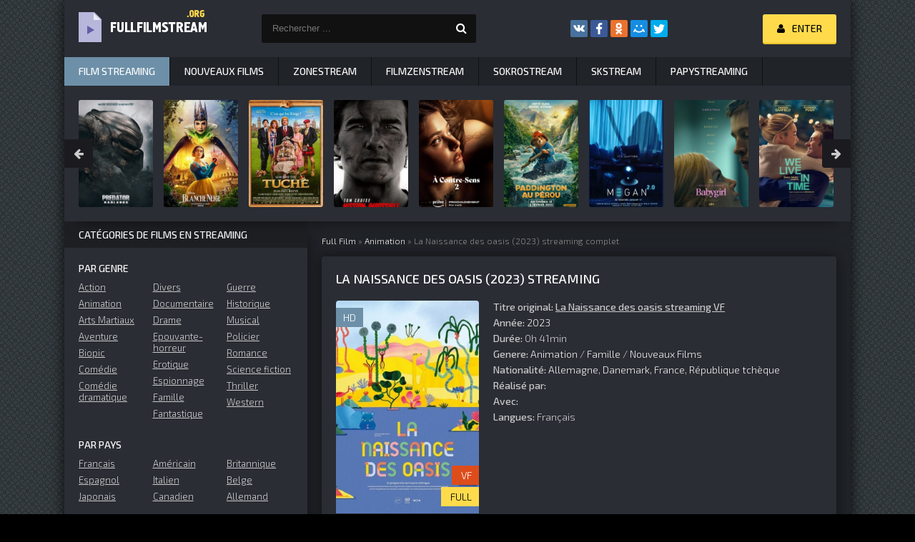

--- FILE ---
content_type: text/html; charset=utf-8
request_url: https://fullfilmstream.me/4796-la-naissance-des-oasis-2023.html
body_size: 9610
content:
<!DOCTYPE html>
<html lang="FR">
<head>
	<meta charset="utf-8">
<title>La Naissance des oasis Streaming VF 2023 FULL Film en HD</title>
<meta name="description" content="Voir film complet La Naissance des oasis 2023 en streaming VF. La Naissance des oasis Streaming  version française sans illimité  en qualité HD 720p, Full HD 1080p, 4K">
<meta name="keywords" content="La Naissance des oasis streaming, La Naissance des oasis streaming VF, La Naissance des oasis 2023 streaming, La Naissance des oasis  en streaming">
<meta name="generator" content="DataLife Engine (http://dle-news.ru)">
<meta property="og:site_name" content="Full Film Streaming VF Gratuit en HD, Voir Films Complet 2025">
<meta property="og:type" content="article">
<meta property="og:title" content="La Naissance des oasis (2023)">
<meta property="og:url" content="https://fullfilmstream.me/4796-la-naissance-des-oasis-2023.html">
<meta property="og:image" content="https://fullfilmstream.me/uploads/posts/2023-03/1679901446_0732473.jpg">
<meta property="og:description" content="Un jardin plein de mystères, des gouttes de pluie qui s’unissent en communauté éphémère, une oasis drôle et colorée ou encore des bergères qui dansent avec les nuages… Le cinéma est parfois là pour nous rappeler qu’il y a tout autour de nous de multiples raisons de s’émerveiller et de rêver. Enfin,">
<link rel="search" type="application/opensearchdescription+xml" href="https://fullfilmstream.me/index.php?do=opensearch" title="Full Film Streaming VF Gratuit en HD, Voir Films Complet 2025">
<link rel="canonical" href="https://fullfilmstream.me/4796-la-naissance-des-oasis-2023.html">
<link rel="alternate" type="application/rss+xml" title="Full Film Streaming VF Gratuit en HD, Voir Films Complet 2025" href="https://fullfilmstream.me/rss.xml">
	 <meta name="viewport" content="width=device-width, initial-scale=1.0" />
	  <link rel="shortcut icon" href="/templates/fullfilmstream/images/favicon.png" />
	  <link href="/templates/fullfilmstream/style/styles.css" type="text/css" rel="stylesheet" />
	  <link href="/templates/fullfilmstream/style/engine.css" type="text/css" rel="stylesheet" />
	  <link href="https://fonts.googleapis.com/css?family=Exo+2:300,300i,500,500i&amp;subset=cyrillic" rel="stylesheet"> 
    
    <meta name="google-site-verification" content="z6iy1uv82p0dAGmKXfTeLCI-prvAuJ7le4-lUydYnk8" />
    <meta name="google-site-verification" content="BwSDt90Wot5WfEYACEcG-Qm-P2ngDSbMBQcRfgOrdpg" />
    
    <meta name="msvalidate.01" content="0E3EE94C90450459E307B1C3DB4F6349" />
    
    <meta name="p:domain_verify" content="d64efe4974843408a4f499d6c1f96d7c"/>
    <meta name="google-site-verification" content="RqO0Yx1ruYzAIjOn8e9vSppBevGgTloRvmFgonY8r94" />
    <meta name="google-site-verification" content="ChRhadqhzx7FWQcYQqiLs0F0Z0AgyZvfZ7eNJvXfARE" />
    
            <script src="//coflix.onl/playerjs.js" type="text/javascript"></script>

</head>

<body>

<div class="wrap">

	<div class="block center fx-col">
	
		<div class="cols clearfix" id="cols">
		
			<main class="main clearfix fx-col grid-list" >
				
				

 
				<div class="speedbar nowrap">	<span id="dle-speedbar"><span itemscope itemtype="http://data-vocabulary.org/Breadcrumb"><a href="https://fullfilmstream.me/" itemprop="url"><span itemprop="title">Full Film</span></a></span> &raquo; <span itemscope itemtype="http://data-vocabulary.org/Breadcrumb"><a href="https://fullfilmstream.me/animation-hd-vf-1/" itemprop="url"><span itemprop="title">Animation</span></a></span> &raquo; La Naissance des oasis (2023)</span> streaming complet
</div>
				
				<div class="items clearfix"><div id='dle-content'><article class="full ignore-select">

	<div class="fpage">
	
		<div class="ftitle">
			<h1>La Naissance des oasis (2023) streaming</h1>
		
		</div>
		
		<!-- END FTITLE -->
		
		<div class="fcols clearfix">
		
			<div class="fposter">
				<img src="/uploads/posts/2023-03/medium/1679901446_0732473.jpg" alt="La Naissance des oasis (2023)" />
				<div class="m-meta m-qual">HD</div>
				<div class="m-meta m-kp" data-label="">VF</div>
				<div class="m-meta m-imdb" data-label="">FULL</div>
               
			</div>
          
			
			<div class="finfo">
                <div class="sd-line"><span>Titre original:</span> <u><strong>La Naissance des oasis streaming VF</strong></u> </div>
                	<div class="sd-line"><span>Année:</span> <a href="https://fullfilmstream.me/xfsearch/year/2023/">2023</a></div>
                      <div class="sd-line"><span>Durée:</span> 0h 41min</div>
				<div class="sd-line"><span>Genere:</span> <a href="https://fullfilmstream.me/animation-hd-vf-1/">Animation</a> / <a href="https://fullfilmstream.me/famille-hd-vf-1/">Famille</a> / <a href="https://fullfilmstream.me/nouveaux-films/">Nouveaux Films</a></div>
				<div class="sd-line"><span>Nationalité:</span> <a href="https://fullfilmstream.me/xfsearch/country/Allemagne/">Allemagne</a>, <a href="https://fullfilmstream.me/xfsearch/country/Danemark/">Danemark</a>, <a href="https://fullfilmstream.me/xfsearch/country/France/">France</a>, <a href="https://fullfilmstream.me/xfsearch/country/R%C3%A9publique%20tch%C3%A8que/">République tchèque</a></div>
				
				<div class="sd-line"><span>Réalisé par:</span> </div>
				<div class="sd-line"><span>Avec: </span> </div>
                <div class="sd-line"><span>Langues:  </span>  Français</div>
          
			</div>
			
		</div>
		
		<!-- END FCOLS -->

        
     
                    <noindex>
     <center><div class="m-qual1"> <h5><a href="/streaming-gratuit.php" target="_blank"  rel="nofollow"    >	► Regarder La Naissance des oasis (2023) en streaming Gratuit </a></h5> </div></center>
      </noindex> 
        	
        <br>
		<div class="fdesc full-text clearfix">
		<div class="fdesc-title">Film La Naissance des oasis (2023) </div>
			Un jardin plein de mystères, des gouttes de pluie qui s’unissent en communauté éphémère, une oasis drôle et colorée ou encore des bergères qui dansent avec les nuages… Le cinéma est parfois là pour nous rappeler qu’il y a tout autour de nous de multiples raisons de s’émerveiller et de rêver. Enfin, n’oublions pas qu’il existe dans la nature, un petit quelque chose qui vaut plus que l’or, le pétrole et les diamants: le germe de la vie.<br><br>
		</div>
    </div>
		
	<!-- END FPAGE -->
	
        <div class="fplayer-title"><h2> La Naissance des oasis (2023) streaming VF</h2></div>
			
		<div class="fplayer tabs-box">
		
			<div class="tabs-sel">
				<span>Voir en streaming</span> 
				<span>Bandes-annonces</span>
			</div>
			
			<div class="tabs-b video-box">
				       
                 <div id="full"></div>

<script>
    var player = new Playerjs({id:"full",  poster:"https://fullfilmstream.me/uploads/posts/2023-03/medium/1679901446_0732473.jpg", file:"https://fullfilmstream.me/Paramount.mp4", title:"La Naissance des oasis (2023) FULL"});
</script>
	
			</div>
			<div class="tabs-b video-box">
				<iframe width="1280" height="720" src="https://www.youtube.com/embed/oTcoCghZySk" title="La Naissance des oasis | Bande-annonce officielle HD - Cinéma Public Films" frameborder="0" allowfullscreen></iframe>
			</div>
			
		</div>
		
		<!-- END FPLAYER -->
   
        <noindex>
     <center><div class="m-qual1">  <h5><a href="/fullstream-t.php" target="_blank"  rel="nofollow"    >▼ Télécharger La Naissance des oasis (2023) en HD ▼ </a></h5></div></center>
           
      </noindex> 
    <br>
	<br>
		<div class="rels">
			<div class="rels-t">Nous recommandons de voir film:</div>
			<div class="rels-c owl-carousel" id="owl-rels">
				<a class="side-item1" href="https://fullfilmstream.me/4818-le-petit-herisson-dans-la-brume-et-autres-merveilles-2023.html">
	<div class="si1-img img-box">
		<img src="/uploads/posts/2023-03/medium/1679904176_1880060.jpg" alt="Le Petit hérisson dans la brume et autres merveilles (2023)" />
	</div>
	<div class="si1-title">Le Petit hérisson dans la brume et autres merveilles (2023)</div>
</a><a class="side-item1" href="https://fullfilmstream.me/4717-panorama-histoires-du-vin-naturel-2023.html">
	<div class="si1-img img-box">
		<img src="/uploads/posts/2023-03/medium/1679555680_0633104.jpg" alt="Panorama : Histoires du vin naturel (2023)" />
	</div>
	<div class="si1-title">Panorama : Histoires du vin naturel (2023)</div>
</a><a class="side-item1" href="https://fullfilmstream.me/4425-le-temps-des-ovnis-2022.html">
	<div class="si1-img img-box">
		<img src="/uploads/posts/2022-10/medium/1665726672_0547055.jpg" alt="Le Temps des OVNIS (2022)" />
	</div>
	<div class="si1-title">Le Temps des OVNIS (2022)</div>
</a><a class="side-item1" href="https://fullfilmstream.me/3358-elles-dansent-2021.html">
	<div class="si1-img img-box">
		<img src="/uploads/posts/2021-12/medium/1638519120_4380080.jpg" alt="Elles dansent (2021)" />
	</div>
	<div class="si1-title">Elles dansent (2021)</div>
</a><a class="side-item1" href="https://fullfilmstream.me/3199-oasis-knebworth-1996-2021.html">
	<div class="si1-img img-box">
		<img src="/uploads/posts/2021-08/medium/1628512991_2158388.jpg" alt="Oasis Knebworth 1996 (2021)" />
	</div>
	<div class="si1-title">Oasis Knebworth 1996 (2021)</div>
</a><a class="side-item1" href="https://fullfilmstream.me/3198-la-ou-le-temps-sest-arrete-2021.html">
	<div class="si1-img img-box">
		<img src="/uploads/posts/2021-08/medium/1628512823_1201824.jpg" alt="Là, où le temps s’est arrêté (2021)" />
	</div>
	<div class="si1-title">Là, où le temps s’est arrêté (2021)</div>
</a><a class="side-item1" href="https://fullfilmstream.me/3109-les-barbapapa-se-mettent-au-vert-2021.html">
	<div class="si1-img img-box">
		<img src="/uploads/posts/2021-08/medium/1628165487_5229007.png" alt="Les Barbapapa se mettent au vert (2021)" />
	</div>
	<div class="si1-title">Les Barbapapa se mettent au vert (2021)</div>
</a><a class="side-item1" href="https://fullfilmstream.me/2153-la-ou-le-temps-sest-arrete-2020.html">
	<div class="si1-img img-box">
		<img src="/uploads/posts/2020-12/medium/1609080743_1201824.jpg" alt="Là, où le temps s’est arrêté (2020)" />
	</div>
	<div class="si1-title">Là, où le temps s’est arrêté (2020)</div>
</a><a class="side-item1" href="https://fullfilmstream.me/1563-pour-leternite-2021.html">
	<div class="si1-img img-box">
		<img src="/uploads/posts/2020-06/medium/1593550020_3077626.jpg" alt="Pour l&#039;éternité (2021)" />
	</div>
	<div class="si1-title">Pour l&#039;éternité (2021)</div>
</a><a class="side-item1" href="https://fullfilmstream.me/828-ceux-qui-nous-restent-2017.html">
	<div class="si1-img img-box">
		<img src="/uploads/posts/2019-11/medium/1573636895_0932364.jpg" alt="Ceux qui nous restent (2017)" />
	</div>
	<div class="si1-title">Ceux qui nous restent (2017)</div>
</a><a class="side-item1" href="https://fullfilmstream.me/620-je-ne-sais-pas-si-cest-tout-le-monde-2019.html">
	<div class="si1-img img-box">
		<img src="/uploads/posts/2019-08/medium/1566072388_0946087.jpg" alt="Je ne sais pas si c&#039;est tout le monde (2019)" />
	</div>
	<div class="si1-title">Je ne sais pas si c&#039;est tout le monde (2019)</div>
</a><a class="side-item1" href="https://fullfilmstream.me/420-des-ados-pas-comme-il-faut-2019.html">
	<div class="si1-img img-box">
		<img src="/uploads/posts/2019-06/medium/1560794930_4434830.jpg" alt="Des ados pas comme il faut (2019)" />
	</div>
	<div class="si1-title">Des ados pas comme il faut (2019)</div>
</a>
			</div>
		</div>
	
</article>


<div id="dle-ajax-comments"></div>
<form  method="post" name="dle-comments-form" id="dle-comments-form" >
		<input type="hidden" name="subaction" value="addcomment">
		<input type="hidden" name="post_id" id="post_id" value="4796"><input type="hidden" name="user_hash" value="0467ca11d4f7fc76856d8bcfec1ae3e001b8fc80"></form></div></div>
                
                         <noindex><center>
        
            <a href="/cs.php"     target="_blank"  rel="nofollow" ><img src="/machance_728x90_v1_fr.gif"></a> 
      </center> </noindex> 
			
			</main>
            
          
			<!-- END MAIN -->
			
			<aside class="side">
			
			
			
				<div class="side-box">
					<div class="side-bt">Catégories de films en streaming</div>
					<div class="side-bc" id="side-nav">
						<div class="nav-title">Par genre</div>
						<ul class="nav-menu flex-row">
							<li>
								<a href="/action/">Action</a>
								<a href="/animation/">Animation</a>
								<a href="/arts-martiaux/">Arts Martiaux</a>
                                <a href="/aventure/">Aventure</a>
								<a href="/biopic/"> Biopic</a>
                                <a href="/comedie/">Comédie</a>
								<a href="/comedie-dramatique/"> Comédie dramatique</a>
                               
							</li>
							<li>
								
								<a href="/divers/"> Divers</a>
								<a href="/documentaire/"> Documentaire</a>
                                	<a href="/drame/"> Drame</a>
								<a href="/epouvante-horreur/">Epouvante-horreur</a>
                                	<a href="/erotique/"> Erotique</a>
								<a href="/espionnage/">  Espionnage</a>
                                	<a href="/famille/">  Famille</a>
                                <a href="/fantastique/">  Fantastique</a>
							</li>
							<li>
								<a href="/guerre/">Guerre</a>
								<a href="/historique/">Historique</a>
								<a href="/musical/">Musical</a>
                                	<a href="/policier/">Policier</a>
								<a href="/romance/">Romance</a>
								<a href="/science-fiction/">Science fiction</a>
                                <a href="/thriller/"> Thriller</a>
								<a href="/western/">Western</a>
							
							</li>
						</ul>
						<div class="nav-title">Par pays</div>
						<ul class="nav-menu flex-row">
						  	<li>
								<a href="/xfsearch/country/Français/">Français</a>
								<a href="/xfsearch/country/Espagnol/">Espagnol</a>
                                <a href="/xfsearch/country/Japonais/">Japonais</a>
							</li>
							<li>
								<a href="/xfsearch/country/Américain/">Américain</a>
								<a href="/xfsearch/country/Italien/">Italien</a>
                                <a href="/xfsearch/country/Canadien/">Canadien</a>
							</li>
							<li>
								<a href="/xfsearch/country/Britannique/">Britannique</a>
								<a href="/xfsearch/country/Belge/">Belge</a>
                                <a href="/xfsearch/country/Allemand/">Allemand</a>
							</li>
						</ul>
                        <div class="nav-title">Par année</div>
						<ul class="nav-menu flex-row">
                             <li>
								<a href="/xfsearch/year/2021/">2021</a>
							</li>
                            <li>
								<a href="/xfsearch/year/2020/">2020</a>
							</li>
                            <li>
								<a href="/xfsearch/year/2019/">2019</a>
							</li>
							
							
						</ul>
                          <div class="nav-title">Film gratuit</div>
						<ul class="nav-menu flex-row">
                            <li>
								<a href="/dpstream.html">	DpStream</a>
							</li>
                            <li>
								<a href="/french-stream-hd-vf.html">	French Stream</a>
							</li>
							<li>
								<a href="/streamay.html">	Streamay</a>
							</li>
                            <li>
								<a href="/libertyland.html">	LibertyLand</a>
							</li>
                             <li>
								<a href="/papystreaming.html">	PapyStreaming</a>
							</li>
                             <li>
								<a href="/zone-telechargement-4k-fr-3.html">	Zone Telechargement  </a>
							</li>
							 <li>
								<a href="/filmstreaming1.html">Filmstreaming1 </a>
							</li>
							
                             <li>
								<a href="/streaming-complet.html">	Stream Complet </a>
							</li>
                            
                                  <li>
								<a href="/evdod.html">	EVDOD </a>
							</li>
                            
                                  <li>
								<a href="/blablastream.html">	BLABLASTREAM </a>
							</li>
                                  <li>
								<a href="/novaflix.html">	NOVAFLIX </a>
							</li>
                                  <li>
								<a href="/cpasmieux.html">	CPASMIEUX </a>
							</li>
                                  <li>
								<a href="/wiflix.html">	WIFLIX </a>
							</li>
                                  <li>
								<a href="/coflix.html">	COFLIX </a>
							</li>
                                  <li>
								<a href="/sadisflix.html">	SADISFLIX </a>
							</li>
                                  <li>
								<a href="/wishflix.html">	WISHFLIX </a>
							</li>
                             
						</ul>
					</div>
				</div>
                
                  <noindex><center>
        
            <a href="/cs.php"     target="_blank"  rel="nofollow" ><img src="/machance_300x250_v2_fr.gif"></a> 
      </center> </noindex> 
				
				<div class="side-box tabs-box">
					<div class="side-bt">TOP Films PAR MOIS</div>
					<div class="tabs-sel"><span class="current"> horreur</span><span> Drame</span><span>Animation</span></div>
					<div class="side-bc tabs-b visible">
						
					</div>
					<div class="side-bc tabs-b">
						
					</div>
					<div class="side-bc tabs-b">
						
					</div>
				</div>
				
               
				
				
				<div class="side-box">
					<div class="side-bt">Top nouveaux films</div>
					<div class="side-bc flex-row">
						<a class="side-item1" href="https://fullfilmstream.me/5799-mon-gateau-prefere-2025.html">
	<div class="si1-img img-box">
		<img src="/uploads/posts/2024-11/medium/1731002220_99b6c528b0fe49a0f62d3852cc0f1006.jpg" alt="Mon gâteau préféré (2025)" />
		<div class="si1-ser">HD</div>
	</div>
	<div class="si1-title">Mon gâteau préféré (2025)</div>
</a><a class="side-item1" href="https://fullfilmstream.me/5776-a-minecraft-movie-2025.html">
	<div class="si1-img img-box">
		<img src="/uploads/posts/2025-01/medium/1737521639_f42460263af69c48ace84e186660d29b.jpg" alt="Minecraft, le film (2025)" />
		<div class="si1-ser">HD</div>
	</div>
	<div class="si1-title">Minecraft, le film (2025)</div>
</a><a class="side-item1" href="https://fullfilmstream.me/5785-wolf-man-2025.html">
	<div class="si1-img img-box">
		<img src="/uploads/posts/2025-01/medium/1736791260_dcf9ee537fa030a222e231363c339f6f.jpg" alt="Wolf Man (2025)" />
		<div class="si1-ser">HD</div>
	</div>
	<div class="si1-title">Wolf Man (2025)</div>
</a><a class="side-item1" href="https://fullfilmstream.me/5791-better-man-2025.html">
	<div class="si1-img img-box">
		<img src="/uploads/posts/2024-11/medium/1730955714_9f383f5835fc383a216d0140396a2fa2.jpg" alt="Better Man (2025)" />
		<div class="si1-ser">HD</div>
	</div>
	<div class="si1-title">Better Man (2025)</div>
</a><a class="side-item1" href="https://fullfilmstream.me/5846-renard-et-lapine-sauvent-la-foret-2025.html">
	<div class="si1-img img-box">
		<img src="/uploads/posts/2024-11/medium/1731954134_2293294.jpg" alt="Renard et Lapine sauvent la forêt (2025)" />
		<div class="si1-ser">HD</div>
	</div>
	<div class="si1-title">Renard et Lapine sauvent la forêt (2025)</div>
</a><a class="side-item1" href="https://fullfilmstream.me/5841-back-to-business-2025.html">
	<div class="si1-img img-box">
		<img src="/uploads/posts/2024-11/medium/1731953009_b78f789334d25103ea7646b5d03670bf.jpg" alt="Back to Business (2025)" />
		<div class="si1-ser">HD</div>
	</div>
	<div class="si1-title">Back to Business (2025)</div>
</a><a class="side-item1" href="https://fullfilmstream.me/5792-gtmax-2024.html">
	<div class="si1-img img-box">
		<img src="/uploads/posts/2024-11/medium/1730955719_8ff8ba9c4421982444306652e72f2984.jpg" alt="GTMAX (2024)" />
		<div class="si1-ser">HD</div>
	</div>
	<div class="si1-title">GTMAX (2024)</div>
</a><a class="side-item1" href="https://fullfilmstream.me/5768-jurassic-world-rebirth-2025.html">
	<div class="si1-img img-box">
		<img src="/uploads/posts/2024-10/medium/1730350386_475531810cc6f30ca5d3816852e936b6.jpg" alt="Jurassic World Rebirth (2025)" />
		<div class="si1-ser">HD</div>
	</div>
	<div class="si1-title">Jurassic World Rebirth (2025)</div>
</a><a class="side-item1" href="https://fullfilmstream.me/4371-thunderbolts-2024.html">
	<div class="si1-img img-box">
		<img src="/uploads/posts/2024-10/medium/1730314411_1c75d578ddff00669a77b7773407a86e.jpg" alt="Thunderbolts (2024)" />
		<div class="si1-ser">HD</div>
	</div>
	<div class="si1-title">Thunderbolts (2024)</div>
</a>
					</div>
				</div>
				
				<div class="side-box">
					<div class="side-bt">nous recommandons de regarder</div>
					<div class="side-bc owl-carousel" id="owl-side">
						<a class="side-carou img-box" href="https://fullfilmstream.me/5669-zootopie-2-2025.html">
	<img src="/uploads/posts/2024-07/medium/1719940747_zootopia-2-temp-poster.jpg" alt="Zootopie 2  (2025)" />
	<div class="sc-title"><noindex>Zootopie 2  (2025)</noindex></div>
</a><a class="side-carou img-box" href="https://fullfilmstream.me/5642-michael-2025.html">
	<img src="/uploads/posts/2024-07/medium/1719858234_dgvxkvh-6d29d1af-e90d-4170-be3b-45f68df5a4da.jpg" alt="Michael  (2025)" />
	<div class="sc-title"><noindex>Michael  (2025)</noindex></div>
</a><a class="side-carou img-box" href="https://fullfilmstream.me/2832-blanche-neige-2024.html">
	<img src="/uploads/posts/2025-01/medium/1736793699_cb194b3d11e269bb1e81e80e89af765d.jpg" alt="Blanche-Neige (2024)" />
	<div class="sc-title"><noindex>Blanche-Neige (2024)</noindex></div>
</a><a class="side-carou img-box" href="https://fullfilmstream.me/5292-mickey-17-2025.html">
	<img src="/uploads/posts/2024-11/medium/1730954078_f2d1e49c0fcf94684cfb1a7d17e9cb8b.jpg" alt="Mickey 17 (2025)" />
	<div class="sc-title"><noindex>Mickey 17 (2025)</noindex></div>
</a><a class="side-carou img-box" href="https://fullfilmstream.me/5703-tron-ares-2025.html">
	<img src="/uploads/posts/2024-07/medium/1719943081_mv5bmtk4ntk4mtk1of5bml5banbnxkftztcwnte2mdiwna__v1_.jpg" alt="Tron: Ares  (2025)" />
	<div class="sc-title"><noindex>Tron: Ares  (2025)</noindex></div>
</a><a class="side-carou img-box" href="https://fullfilmstream.me/5697-nobody-2-2025.html">
	<img src="/uploads/posts/2024-07/1719942589_images-3.jpeg" alt="Nobody 2  (2025)" />
	<div class="sc-title"><noindex>Nobody 2  (2025)</noindex></div>
</a>
					</div>
				</div>
				
				<div class="side-box">
					<div class="side-bt">meilleurs films</div>
					<div class="side-bc">
						
					</div>
				</div>
				
				
				
			</aside>
			
			<!-- END SIDE -->
		
		</div>
		
		<!-- END COLS -->
		
		<div class="header flex-row">
			<a href="/" class="logotype" title="Film Stream"><img src="/templates/fullfilmstream/images/logo.png" alt="Film stream" /></a>
			<div class="search-wrap">
				<form id="quicksearch" method="post">
					<input type="hidden" name="do" value="search" />
					<input type="hidden" name="subaction" value="search" />
					<div class="search-box">
						<input id="story" name="story" placeholder="Rechercher ..." type="text" />
						<button type="submit" title="Rechercher"><span class="fa fa-search"></span></button>
					</div>
				</form>
			</div>
			<div class="share-box">
				<div class="ya-share2" data-services="vkontakte,facebook,odnoklassniki,moimir,twitter" data-counter=""></div>
			</div>
			<div class="login-btns icon-l">
				
					
					<div class="button show-login"><span class="fa fa-user"></span><span>Enter</span></div>
				
				
			</div>
		</div>
		
		<!-- END HEADER -->
		
		<ul class="f-menu clearfix">
			<li><a href="/" class="active">Film streaming</a></li>
			<li><a href="/nouveaux-films/">Nouveaux Films</a></li>
			<li><a href="/zonestream-vf-hd-4k-1.html">	Zonestream</a></li>
			<li><a href="/filmzenstream-hd-vf.html">	Filmzenstream</a></li>
			<li><a href="/sokrostream.html">	Sokrostream</a></li>
			<li><a href="/skstream-hd.html">SkStream</a></li>
            <li><a href="/papystreaming-hd.html">Papystreaming</a></li>
		</ul>
		
		<div class="karusel">
			<div class="owl-carousel" id="owl-top">
			<a class="top-carou img-box" href="https://fullfilmstream.me/5745-predator-badlands-2025.html">
	<img src="/uploads/posts/2024-10/medium/1730313459_gahkxb2wmam1yzk.jpg" alt="Predator: Badlands (2025)" />
	<div class="tc-title">Predator: Badlands (2025)</div>
</a><a class="top-carou img-box" href="https://fullfilmstream.me/2832-blanche-neige-2024.html">
	<img src="/uploads/posts/2025-01/medium/1736793699_cb194b3d11e269bb1e81e80e89af765d.jpg" alt="Blanche-Neige (2024)" />
	<div class="tc-title">Blanche-Neige (2024)</div>
</a><a class="top-carou img-box" href="https://fullfilmstream.me/5749-god-save-the-tuche-2025.html">
	<img src="/uploads/posts/2025-01/medium/1736791972_e12277d75be8466492265681d0327c11.jpg" alt="God Save the Tuche (2025)" />
	<div class="tc-title">God Save the Tuche (2025)</div>
</a><a class="top-carou img-box" href="https://fullfilmstream.me/5628-mission-impossible-dead-reckoning-partie-2-2025.html">
	<img src="/uploads/posts/2025-01/medium/1736791575_e1a18fbc01bffba459850fdca101d231.jpg" alt="Mission Impossible : Dead Reckoning, partie 2  (2025)" />
	<div class="tc-title">Mission Impossible : Dead Reckoning, partie 2  (2025)</div>
</a><a class="top-carou img-box" href="https://fullfilmstream.me/5596-a-contre-sens-2-2024.html">
	<img src="/uploads/posts/2024-06/medium/1718862035_4121454.jpg" alt="À Contre-Sens 2  (2024)" />
	<div class="tc-title">À Contre-Sens 2  (2024)</div>
</a><a class="top-carou img-box" href="https://fullfilmstream.me/5606-paddington-au-perou-2025.html">
	<img src="/uploads/posts/2024-06/medium/1718863043_3d888f3f864049f77bc99b83f246312d.jpg" alt="Paddington au Pérou  (2025)" />
	<div class="tc-title">Paddington au Pérou  (2025)</div>
</a><a class="top-carou img-box" href="https://fullfilmstream.me/5712-m3gan-20-2025.html">
	<img src="/uploads/posts/2024-07/medium/1719943801_mv5bogqxoda3ywutntiyos00ntq4ltljyjitnzywnwnizgm4yzcxxkeyxkfqcgdeqxvymtu4ndq2ntk5__v1_.jpg" alt="M3GAN 2.0  (2025)" />
	<div class="tc-title">M3GAN 2.0  (2025)</div>
</a><a class="top-carou img-box" href="https://fullfilmstream.me/5733-babygirl-2025.html">
	<img src="/uploads/posts/2024-10/medium/1730311667_aa673d78392fb38d7a9a2fca94a63344.jpg" alt="Babygirl (2025)" />
	<div class="tc-title">Babygirl (2025)</div>
</a><a class="top-carou img-box" href="https://fullfilmstream.me/5740-lamour-au-present-2025.html">
	<img src="/uploads/posts/2024-10/medium/1730312500_4c1896f190a760d3347c2c4289b9d25d.jpg" alt="L&#039;Amour au présent (2025)" />
	<div class="tc-title">L&#039;Amour au présent (2025)</div>
</a><a class="top-carou img-box" href="https://fullfilmstream.me/5778-the-conjuring-last-rites-2025.html">
	<img src="/uploads/posts/2024-11/medium/1730954309_mv5bytzmmtdhmzutndmzos00mdc5ltgzmmityzdizjcxodzizwiyxkeyxkfqcgc__v1_.jpg" alt="The Conjuring: Last Rites (2025)" />
	<div class="tc-title">The Conjuring: Last Rites (2025)</div>
</a><a class="top-carou img-box" href="https://fullfilmstream.me/5796-oh-canada-2024.html">
	<img src="/uploads/posts/2024-11/medium/1731001725_12e8a3bff2c2adc47617f908f7b7a1ee.jpg" alt="Oh, Canada (2024)" />
	<div class="tc-title">Oh, Canada (2024)</div>
</a><a class="top-carou img-box" href="https://fullfilmstream.me/5795-six-jours-2025.html">
	<img src="/uploads/posts/2024-11/medium/1731001455_ca5791e292ceb426db600994a615521d.jpg" alt="Six jours (2025)" />
	<div class="tc-title">Six jours (2025)</div>
</a><a class="top-carou img-box" href="https://fullfilmstream.me/5806-ballerina-2025.html">
	<img src="/uploads/posts/2024-11/medium/1731002755_ballerina-1.jpg" alt="Ballerina (2025)" />
	<div class="tc-title">Ballerina (2025)</div>
</a><a class="top-carou img-box" href="https://fullfilmstream.me/5836-les-bodins-partent-en-vrille-2025.html">
	<img src="/uploads/posts/2024-11/medium/1731949464_8a5770f7e56b10432e3dc959a932fd55.jpg" alt="Les Bodin’s partent en vrille (2025)" />
	<div class="tc-title">Les Bodin’s partent en vrille (2025)</div>
</a><a class="top-carou img-box" href="https://fullfilmstream.me/5737-une-nuit-au-zoo-2025.html">
	<img src="/uploads/posts/2024-10/medium/1730312105_b4641e64e7317bec7286462fe922635f.jpg" alt="Une nuit au zoo (2025)" />
	<div class="tc-title">Une nuit au zoo (2025)</div>
</a><a class="top-carou img-box" href="https://fullfilmstream.me/4681-sonic-the-hedgehog-3-2024.html">
	<img src="/uploads/posts/2022-12/medium/1672312048_a27b003cdf05da84f6d71c6b9da2e420.jpg" alt="Sonic 3 - le film  (2024)" />
	<div class="tc-title">Sonic 3 - le film  (2024)</div>
</a><a class="top-carou img-box" href="https://fullfilmstream.me/4414-captain-america-new-world-order-2025.html">
	<img src="/uploads/posts/2024-10/medium/1730313842_b9606503447a05f49192f5eb2cdb3afd.jpg" alt="Captain America: Brave New World (2025)" />
	<div class="tc-title">Captain America: Brave New World (2025)</div>
</a><a class="top-carou img-box" href="https://fullfilmstream.me/5750-nosferatu-2024.html">
	<img src="/uploads/posts/2024-10/medium/1730314035_f52c579192b3c98cbcf241ff28a3e7a3.jpg" alt="Nosferatu (2024)" />
	<div class="tc-title">Nosferatu (2024)</div>
</a><a class="top-carou img-box" href="https://fullfilmstream.me/5292-mickey-17-2025.html">
	<img src="/uploads/posts/2024-11/medium/1730954078_f2d1e49c0fcf94684cfb1a7d17e9cb8b.jpg" alt="Mickey 17 (2025)" />
	<div class="tc-title">Mickey 17 (2025)</div>
</a><a class="top-carou img-box" href="https://fullfilmstream.me/5714-karate-kid-2025.html">
	<img src="/uploads/posts/2024-11/medium/1730955078_49f8d12364cb409af57e57358fc28c5c.jpg" alt="Karate Kid: Legends  (2025)" />
	<div class="tc-title">Karate Kid: Legends  (2025)</div>
</a>
			</div>
		</div>
		
		<div class="footer flex-row center">
			<div class="fleft">
				<div>Film en Streaming Complet Gratuit  </div>
				<a href="/" title="Full Film Stream">Full Film Stream</a>
                
             	
                
                	
			
			</div>
			<div class="fright">
				FullFilmStream.me 2025, Full Film Streaming Gratuit
				<div class="clearfix">
					
				</div>
			</div>
		</div>
		
		<!-- END FOOTER -->
	
	</div>
	
	<!-- END BLOCK CENTER -->

</div>

<!-- END WRAP -->


<!--noindex-->


	<div class="login-box" id="login-box" title="Login">
		<form method="post">
			<input type="text" name="login_name" id="login_name" placeholder="login"/>
			<input type="password" name="login_password" id="login_password" placeholder="password" />
			<button onclick="submit();" type="submit" title="Enter">Enter</button>
			<input name="login" type="hidden" id="login" value="submit" />
			<div class="lb-check">
				<input type="checkbox" name="login_not_save" id="login_not_save" value="1"/>
			
			</div>
			<div class="lb-lnk flex-row">
		
			</div>
		</form>
	
	</div>

<!--/noindex-->
<link href="/engine/classes/min/index.php?charset=utf-8&amp;f=engine/editor/jscripts/froala/fonts/font-awesome.css,engine/editor/jscripts/froala/css/editor.css,engine/editor/css/default.css&amp;v=26" rel="stylesheet" type="text/css">
<script src="/engine/classes/min/index.php?charset=utf-8&amp;g=general&amp;v=26"></script>
<script src="/engine/classes/min/index.php?charset=utf-8&amp;f=engine/classes/js/jqueryui.js,engine/classes/js/dle_js.js,engine/classes/masha/masha.js,engine/skins/codemirror/js/code.js,engine/editor/jscripts/froala/editor.js,engine/editor/jscripts/froala/languages/en.js&amp;v=26" defer></script>
<script src="/templates/fullfilmstream/js/libs.js"></script>
<script>
<!--
var dle_root       = '/';
var dle_admin      = '';
var dle_login_hash = '0467ca11d4f7fc76856d8bcfec1ae3e001b8fc80';
var dle_group      = 5;
var dle_skin       = 'fullfilmstream';
var dle_wysiwyg    = '1';
var quick_wysiwyg  = '1';
var dle_act_lang   = ["Yes", "No", "Enter", "Cancel", "Save", "Delete", "Loading. Please, wait..."];
var menu_short     = 'Quick edit';
var menu_full      = 'Full edit';
var menu_profile   = 'View profile';
var menu_send      = 'Send message';
var menu_uedit     = 'Admin Center';
var dle_info       = 'Information';
var dle_confirm    = 'Confirm';
var dle_prompt     = 'Enter the information';
var dle_req_field  = 'Please fill in all the required fields';
var dle_del_agree  = 'Are you sure you want to delete it? This action cannot be undone';
var dle_spam_agree = 'Are you sure you want to mark the user as a spammer? This will remove all his comments';
var dle_complaint  = 'Enter the text of your complaint to the Administration:';
var dle_big_text   = 'Highlighted section of text is too large.';
var dle_orfo_title = 'Enter a comment to the detected error on the page for Administration ';
var dle_p_send     = 'Send';
var dle_p_send_ok  = 'Notification has been sent successfully ';
var dle_save_ok    = 'Changes are saved successfully. Refresh the page?';
var dle_reply_title= 'Reply to the comment';
var dle_tree_comm  = '0';
var dle_del_news   = 'Delete article';
var dle_sub_agree  = 'Do you really want to subscribe to this article’s comments?';
var dle_captcha_type  = '0';
var allow_dle_delete_news   = false;
var dle_search_delay   = false;
var dle_search_value   = '';
jQuery(function($){
	
      $('#comments').froalaEditor({
        dle_root: dle_root,
        dle_upload_area : "comments",
        dle_upload_user : "",
        dle_upload_news : "0",
        width: '100%',
        height: '220',
        language: 'en',

		htmlAllowedTags: ['div', 'span', 'p', 'br', 'strong', 'em', 'ul', 'li', 'ol', 'b', 'u', 'i', 's', 'a', 'img'],
		htmlAllowedAttrs: ['class', 'href', 'alt', 'src', 'style', 'target'],
		pastePlain: true,
        imagePaste: false,
        listAdvancedTypes: false,
        imageUpload: false,
		videoInsertButtons: ['videoBack', '|', 'videoByURL'],
		
        toolbarButtonsXS: ['bold', 'italic', 'underline', 'strikeThrough', '|', 'align', 'formatOL', 'formatUL', '|', 'insertLink', 'dleleech', 'emoticons', '|', 'dlehide', 'dlequote', 'dlespoiler'],

        toolbarButtonsSM: ['bold', 'italic', 'underline', 'strikeThrough', '|', 'align', 'formatOL', 'formatUL', '|', 'insertLink', 'dleleech', 'emoticons', '|', 'dlehide', 'dlequote', 'dlespoiler'],

        toolbarButtonsMD: ['bold', 'italic', 'underline', 'strikeThrough', '|', 'align', 'formatOL', 'formatUL', '|', 'insertLink', 'dleleech', 'emoticons', '|', 'dlehide', 'dlequote', 'dlespoiler'],

        toolbarButtons: ['bold', 'italic', 'underline', 'strikeThrough', '|', 'align', 'formatOL', 'formatUL', '|', 'insertLink', 'dleleech', 'emoticons', '|', 'dlehide', 'dlequote', 'dlespoiler']

      }).on('froalaEditor.image.inserted froalaEditor.image.replaced', function (e, editor, $img, response) {

			if( response ) {
			
			    response = JSON.parse(response);
			  
			    $img.removeAttr("data-returnbox").removeAttr("data-success").removeAttr("data-xfvalue").removeAttr("data-flink");

				if(response.flink) {
				  if($img.parent().hasClass("highslide")) {
		
					$img.parent().attr('href', response.flink);
		
				  } else {
		
					$img.wrap( '<a href="'+response.flink+'" class="highslide"></a>' );
					
				  }
				}
			  
			}
			
		});

$('#dle-comments-form').submit(function() {
	doAddComments();
	return false;
});
FastSearch();
});
//-->
</script>  
<script src="/templates/fullfilmstream/js/share.js" charset="utf-8"></script> 

	  <link href="/templates/fullfilmstream/style/filter-xf.css" type="text/css" rel="stylesheet" /> 
<script src="/templates/fullfilmstream/js/filter-xf.js"></script>

    <!-- Yandex.Metrika counter -->
<script type="text/javascript" >
   (function(m,e,t,r,i,k,a){m[i]=m[i]||function(){(m[i].a=m[i].a||[]).push(arguments)};
   m[i].l=1*new Date();k=e.createElement(t),a=e.getElementsByTagName(t)[0],k.async=1,k.src=r,a.parentNode.insertBefore(k,a)})
   (window, document, "script", "https://mc.yandex.ru/metrika/tag.js", "ym");

   ym(53264659, "init", {
        clickmap:true,
        trackLinks:true,
        accurateTrackBounce:true
   });
</script>
<noscript><div><img src="https://mc.yandex.ru/watch/53264659" style="position:absolute; left:-9999px;" alt="" /></div></noscript>
<!-- /Yandex.Metrika counter -->
    
<script defer src="https://static.cloudflareinsights.com/beacon.min.js/vcd15cbe7772f49c399c6a5babf22c1241717689176015" integrity="sha512-ZpsOmlRQV6y907TI0dKBHq9Md29nnaEIPlkf84rnaERnq6zvWvPUqr2ft8M1aS28oN72PdrCzSjY4U6VaAw1EQ==" data-cf-beacon='{"version":"2024.11.0","token":"7e2bdb710d2b48c8ac59aad65f2a8dce","r":1,"server_timing":{"name":{"cfCacheStatus":true,"cfEdge":true,"cfExtPri":true,"cfL4":true,"cfOrigin":true,"cfSpeedBrain":true},"location_startswith":null}}' crossorigin="anonymous"></script>
</body>
</html>

<!-- DataLife Engine Copyright SoftNews Media Group (http://dle-news.ru) -->


--- FILE ---
content_type: text/css
request_url: https://fullfilmstream.me/templates/fullfilmstream/style/styles.css
body_size: 7482
content:
/* Datalife Engine template 
by: redissx (E-mail: redissx@gmail.com, Website: webrambo.ru ), 
name: Kinohit;
release date: 24 may 2018, 
version dle: 11-13
*/

/* SET BASE
----------------------------------------------- */
* {background: transparent;margin:0;padding:0;outline:none;border: 0;-webkit-box-sizing: border-box;-moz-box-sizing: border-box;box-sizing: border-box;}
ol, ul {list-style:none;}
blockquote, q {quotes:none;}
table {border-collapse:collapse;border-spacing:0;}
input, select {vertical-align:middle;}
article, aside, figure, figure img, hgroup, footer, header, nav, section, main {display: block;}
body {font: 14px 'Exo 2', Tahoma, Geneva, sans-serif; line-height:normal; padding:0; margin:0;        
color: #ccc; background-color:#000; height:100%; width:100%; font-weight:300; overflow-x: hidden;}
img {max-width:100%;}
.clr {clear: both;}
.clearfix:after {content: ""; display: table; clear: both;}
a {color: #eeecec; text-decoration: none;}
a:hover, a:focus {color:#fff; text-decoration: none;}
h1, h2, h3, h4, h5 {font-weight:500; font-size:18px;}

.sub-title h1 {margin-bottom:15px; font-size:18px; font-weight:500;}
.pm-page, .search-page, .static-page, .tags-page, .form-wrap, .full-pages {padding:20px 0;}


/*--- SET ---*/
.button, .pagi-load a, .up-second li a, .up-edit a, .qq-upload-button, button:not(.color-btn), html input[type="button"], 
input[type="reset"], input[type="submit"], .meta-fav a {
padding:0 20px; color:#000; font-weight:500; text-transform: uppercase; display:inline-block; background-color:#ffdb4c; 
height:40px; line-height:40px; border-radius:3px; cursor:pointer; box-shadow: 0 2px #e8c229;}
button::-moz-focus-inner, input::-moz-focus-inner {border:0; padding:0;}
button[disabled], input[disabled] {cursor:default;}
.button:hover, .up-second li a:hover, .up-edit a:hover, .qq-upload-button:hover, .pagi-load a:hover,
button:not(.color-btn):hover, html input[type="button"]:hover, input[type="reset"]:hover, input[type="submit"]:hover, .meta-fav a:hover 
{color:#000; background-color:#fcd94e;}
button:active, html input[type="button"]:active, input[type="reset"]:active, input[type="submit"]:active 
{box-shadow: inset 0 1px 4px 0 rgba(0,0,0,0.1);}
input[type="submit"].bbcodes, input[type="button"].bbcodes, input.bbcodes, .ui-button 
{font-size: 12px !important; height: 30px !important; line-height:30px !important; padding: 0px 10px; border-radius:3px;}

input[type="text"], input[type="password"] {display:block; width:100%; height:40px; line-height:40px; padding:0 15px;
color:#fff; background-color:#111; border-radius:4px; -webkit-appearance: none; box-shadow:0 0 0 1px #000;}
input[type="text"]:focus {}

input:focus::-webkit-input-placeholder {color: transparent}
input:focus::-moz-placeholder {color: transparent}
input:focus:-moz-placeholder {color: transparent}
input:focus:-ms-input-placeholder {color: transparent} 

select {height:40px; border:1px solid #000; background-color:#111; color: #fff;}
textarea {display:block; width:100%; padding:10px; border:1px solid #000; background-color:#111; color: #fff;
border-radius:0 0 6px 6px; box-shadow:inset 0 0 4px 0 rgba(0,0,0,0.5); overflow:auto; vertical-align:top; resize:vertical;}

.img-box {overflow:hidden; position:relative; background-color:#CCC;}
.img-box img {width:100%; min-height:100%;}
.square-img img {width:150%; max-width:150%; margin-left:-25%;}
.nowrap {white-space:nowrap; overflow:hidden; text-overflow:ellipsis;}
button, .trailer-close, .to-rate, .to-comms {transition: all .2s;}
a, .button, .ps-link, .mask, .tc-title, .sc-title, .highslide:before {transition: color .2s, background-color .2s, opacity .2s;}

.flex-row {display: -webkit-box; display:-webkit-flex; -webkit-flex-flow: row wrap; -webkit-box-pack: justify; -webkit-justify-content: space-between; 
display:flex; flex-flow:row wrap; justify-content:space-between;}
.flex-col {display: -webkit-box; display:-webkit-flex; -webkit-flex-direction:column; -webkit-box-pack:center; -webkit-justify-content:center; 
display:flex; flex-direction:column; justify-content:center;}
.ps-link {cursor:pointer;}
.icon-l .fa {margin-right:10px;}

.fx-row {display:-ms-flexbox;display:-webkit-flex;display:flex;-ms-flex-wrap:wrap;-webkit-flex-wrap:wrap;flex-wrap:wrap;
-ms-flex-pack:justify;-webkit-justify-content:space-between;justify-content:space-between;}
.fx-col {display:-ms-flexbox;display:-webkit-flex;display:flex; 
-ms-flex-direction:column;-webkit-flex-direction:column;flex-direction:column}
.fx-center {-ms-flex-pack:center;-webkit-justify-content:center;justify-content:center}
.fx-middle {-ms-flex-align:center;-webkit-align-items:center;align-items:center}
.fx-start {-webkit-justify-content:flex-start;justify-content:flex-start;}
.fx-first {-ms-flex-order: -1;-webkit-order: -1;order: -1;}
.fx-last {-ms-flex-order: 10;-webkit-order: 10;order: 10;}
.fx-1 {-ms-flex-preferred-size: 0; flex-basis: 0; -webkit-box-flex: 1; -ms-flex-positive: 1; flex-grow: 1; 
	max-width: 100%; min-width: 50px;}
.block > *, .main > * {width: 100%;}
.header {-ms-flex-order: 1;-webkit-order: 1;order: 1;}
.f-menu {-ms-flex-order: 2;-webkit-order: 2;order: 2;}
.karusel {-ms-flex-order: 3;-webkit-order: 3;order: 3;}
.show-menu {-ms-flex-order: 4;-webkit-order: 4;order: 4;}
.cols {-ms-flex-order: 5;-webkit-order: 5;order: 5;}
.footer {-ms-flex-order: 6;-webkit-order: 6;order: 6;}
b, strong {font-weight: 500;}


/* BASIC GRID
----------------------------------------------- */
.wrap {min-width:320px; position:relative; background:url(../images/bg.png);}
.center {max-width:1100px; margin:0 auto; position:relative; z-index:100;}
.block {background-color:#202328; box-shadow: 0 0 20px rgba(0,0,0,0.8);}
.header {background-color:#2a2d34; height:80px; padding:0 20px 0 0;}
.karusel {background:#2a2d34; height:190px; padding:20px; box-shadow:0 20px 20px -20px rgba(0,0,0,0.5); 
position: relative; z-index: 100;}
.cols {padding-left:340px; position:relative;}
.side {width:340px; margin-left:-340px; float:left; position:relative; z-index:20; background-color:#2a2d34; color:#fff;}
.main {width:100%; float:right; min-height:800px; padding:20px;}
.cols:before {content:""; z-index:10; position:absolute; left:0; top:0; width:340px; height:100%; 
background-color:#2a2d34; box-shadow:20px 0 20px -20px rgba(0,0,0,0.5);}
.footer {padding:20px; background-color:#2a2d34; box-shadow:0 -20px 20px -20px rgba(0,0,0,0.5); 
	line-height:24px; align-items:center;}


/* HEADER
----------------------------------------------- */
.logotype {height:80px; width:200px; display:block;}
.logotype img {display:block; width:100%;}
.logotype:hover {opacity:0.8;}

.search-wrap {width:300px; margin-top:20px;}
.search-box {width:100%; position:relative;}
.search-box input, .search-box input:focus {width:100%; height:40px; line-height:40px; padding:0 40px 0 15px; border-radius:3px;
background-color:#111; color:#fff; border:0; box-shadow:inset 0 0 0 1px #111;}
.search-box button {position:absolute; right:0px; top:0; border-radius:0;
padding:0 !important; text-align:center; width:40px; height:40px; line-height:40px; 
color:#fff !important; background-color:transparent !important; font-size:16px; -webkit-box-shadow: none;
box-shadow: none;}

.login-btns {height:40px; line-height:40px; margin-top:20px;}
.login-btns a {display:inline-block; vertical-align:top; padding:0 20px;}

.header .share-box {padding-top:28px; width:250px; text-align:center;}


/* FIRST MENU
----------------------------------------------- */
.f-menu {height:40px; line-height:40px; background-color:#202328;}
.f-menu li {float:left; font-weight:500; border-right:1px solid #111;}
.f-menu li a {display:block; padding:0 20px; color:#fff; text-transform: uppercase;}
.f-menu a.active, .f-menu a:hover {color:#fff; background-color:#6d90a8;}
.f-menu a[data-label] {position:relative;}
.f-menu a[data-label]:before {content:attr(data-label); position:absolute; top:-10px; right:-15px; 
background-color:#dd4d1b; color:#FFF; height:20px; line-height:20px; padding:0 10px; font-weight:500; border-radius:10px;}


/* TOP CAROU
----------------------------------------------- */
.top-carou {width:104px; height:150px; display:block; float:left; border-radius:3px;}
.tc-title {padding:7px; text-align:center; background-color:#6d90a8; color:#fff; opacity:0; 
position:absolute; left:0; bottom:0; width:100%;}
.top-carou:hover .tc-title {opacity:1;}


/* SHORTS
----------------------------------------------- */
.shorts-header {align-items:center; margin-bottom:20px; min-height:24px; position: relative; padding-left: 80px;}
.shorts-header h1, .shorts-header h2, .shorts-header h3 {font-weight:500; font-size:18px; text-transform: uppercase; color: #fff;}
.grid-select {line-height:30px; height: 30px; position: absolute; left: 0; top: -3px; 
background-color:#2a2d34; box-shadow:0 0 20px 0 rgba(0,0,0,0.5);}
.grid-select div {height:30px; width:30px; text-align:center; float:left; font-size:16px; cursor:pointer;}
.grid-select div:hover, .grid-select div.current {background-color: #6d90a8;color: #fff;}

.short {position:relative; margin-bottom:20px; padding:20px 20px 20px 220px; 
background-color:#2a2d34; box-shadow:0 0 20px 0 rgba(0,0,0,0.5); height:300px; overflow:hidden; border-radius:4px;}
.short-img {width:180px; margin-left:-200px; float:left; height:260px; border-radius:4px;}
.short-text {width:100%; float:right; position:relative;}

.short-title {display:block; font-size:18px; text-transform: uppercase; margin-bottom:10px; 
	font-weight:500; padding-right:70px; color: #fff;}
.short-desc {margin-top:10px;}
.sd-line {margin-bottom:5px; font-size:14px;}
.sd-line span:first-child {font-weight:500;}
.sd-text {margin-top:15px;}

.to-fav {width:30px; height:30px; position:absolute; right:0; top:0; cursor:pointer; 
font-size:18px; line-height:30px; text-align:center; 
background-color:#111; color:#888; overflow:hidden; border-radius:4px;}
.to-fav a, .to-fav a .fa , .to-fav .fa {display:block; width:30px; height:30px; color:#888; line-height:30px;}
.to-fav a .fav-added {background-color:#6d90a8; color:#fff;}
.short-bottom {position:absolute; bottom:0; right:20px; left:220px; height:60px; 
background-color:#2a2d34; align-items:center; padding-bottom:20px; z-index:5;}
.short-bottom .button {border-radius:4px;}
.short:before {content:'';position:absolute;z-index:1;bottom:60px;left:220px;right:0;height:60px;pointer-events:none;
background:-webkit-linear-gradient(top, rgba(42,45,52,0) 0%, #2a2d34 100%);
background:linear-gradient(to bottom, rgba(42,45,52,0) 0%, #2a2d34 100%);}

.mask {position:absolute; left:0; top:0; width:100%; height:100%; text-align:center; padding:10px; 
background-color:rgba(0,0,0,0.5); color:#6d90a8; font-size:20px; opacity:0; align-items:center;}
.with-mask:hover .mask {opacity:1;}
.mask span.fa {width:80px; height:80px; border-radius:50%; text-align:center; line-height:80px; 
background-color:#fff; margin:0 auto 15px auto; padding-left:5px; font-size:34px;}
.m-meta {display:inline-block; position:absolute; padding:5px 10px;}
.m-kp {background-color:#dd4d1b; color:#FFF; right:0; bottom:40px;}
.m-imdb {background-color:#ffdb4c; color:#000; right:0; bottom:10px;}
.m-kp:before, .m-imdb:before {content:attr(data-label); margin-right:3px;}
.m-qual {background-color:#6d90a8; color:#FFF; left:0px; top:10px;}
.m-qual1 {background-color:#6d90a8; color:#FFF; left:0px; top:10px;}

/* SIDE
----------------------------------------------- */
.side a {color:#ccc; text-decoration:underline;}
.side a:hover, .side a.active {color:#ffdb4c;}
.side-box {}
.side-bt {padding:10px 20px; font-weight:500; text-transform: uppercase; background-color:#1e1f23; color: #fff;}
.side-bc {padding:20px;}
.side-bc.flex-row {padding-bottom:0;}

.side .tabs-b {display:none;}
.side .tabs-b.visible {display:block;}
.side .tabs-sel {padding:20px 0 0 20px; font-size: 0;}
.side .tabs-sel span {display:inline-block; padding:10px 12px; text-transform: uppercase; 
	vertical-align:top; cursor:pointer; font-size: 14px; background-color: #333; margin-right: 1px;}
.side .tabs-sel span.current {background-color:#6d90a8; color: #fff;}

.nav-title {margin-bottom:10px; font-weight:500; text-transform: uppercase;}
.nav-menu {margin-bottom:20px;}
.nav-menu li {display:inline-block; width:31%;} 
.nav-menu a {display:block; margin-bottom:7px; font-size: 13px;}

.top-item {margin-bottom:5px; display:block;}
.top-img {width:180px; height:260px; margin:0 auto 10px auto; border-radius:6px;}
.top-title {line-height:20px; padding-left:40px; position:relative;}
.tabs-b {counter-reset:a;}
.tabs-b .top-item .top-title:before {content:counter(a); counter-increment:a; font-size:14px; font-weight:500;
position:absolute; top:0; left:0; width:20px; height:20px; line-height:20px; text-align:center; 
background-color:#6d90a8; color: #fff; border-radius: 3px;}

.side-item {padding:0 0 0 90px; margin-bottom:5px; position:relative;}
.side-title {display:block;}
.side-img {width:75px; height:101px; position:absolute; left:0; top:0; border-radius:4px;}

.side-item1 {width:94px; display:block; margin-bottom:20px;}
.si1-img {height:135px; margin-bottom:10px; border-radius:4px;}
.si1-title {line-height:16px; height:48px; overflow:hidden;}
.si1-ser {position: absolute; padding: 6px 10px; top: 0px; right: 0px; 
background-color: #6d90a8; color: #fff; display:inline-block;}

.side-carou {width:94px; height:135px; display:block; float:left; border-radius:4px;}
.sc-title {padding:7px; background-color:#6d90a8; color:#fff; opacity:0; 
position:absolute; left:0; bottom:0; width:100%;}
.side-carou:hover .sc-title {opacity:1;}

.lcomm + .lcomm {margin-top:20px;}
.linfo {margin-top:10px; padding-left:40px;}
.ltext {background-color:#1e1f23; padding:10px; position:relative;}
.ltext:after {content:""; border: 10px solid transparent; border-top: 10px solid #1e1f23; border-right: 10px solid #1e1f23; 
position:absolute; top:100%; left:10px;}
.lcomm a {}


/* BOTTOM SEO DESC
----------------------------------------------- */
.site-desc {border-top:1px solid #111; padding-top:20px;}
.site-desc h1, .site-desc h2, .site-desc h3 {font-size:18px; font-weight:500; text-transform: uppercase; margin-bottom:15px; text-align:center;}
.site-desc p {line-height:18px; margin-bottom:15px;}
.site-desc a {text-decoration:underline; font-weight:500;}
.site-desc img {float:left; margin:0 20px 10px 0; width:250px; border-radius:6px;}


/* FOOTER
----------------------------------------------- */
.fleft a {text-decoration:underline; margin-right:10px; color:#ffdb4c;}
.fright > div > * {float:right; margin-top:5px;}


/* BOTTOM NAVIGATION
----------------------------------------------- */
.pagi-load {text-align:center;}
.pagi-load > span {display:none;}
.pagi-load + .pagi-nav {margin-top:20px;}
.bottom-nav {line-height:36px; text-align:center; padding:20px 0 10px 0;}
.pagi-nav {max-width:100%; display:inline-block;}
.pagi-nav > span {display:inline-block;}
.pprev, .pnext {}
.pprev {}
.pnext a, .pprev a, .pprev > span, .pnext > span {display:block; width:36px; text-align:center;}
.navigation {text-align:center;}
.navigation a, .navigation span, .pnext a, .pprev a, .pprev > span, .pnext > span {display:inline-block; padding:0 5px; 
min-width:36px; background-color:#2a2d34; margin:0 5px 10px 5px; border-radius:3px; box-shadow:0 0 20px 0 rgba(0,0,0,0.5);}
.navigation span, .pagi-nav a:hover {background-color:#6d90a8; color:#fff;}
.navigation span.nav_ext {background-color:#2a2d34; color: #888;}
.pagi-nav a:hover {background-color:#6d90a8; color:#fff;}
.dle-comments-navigation .pagi-nav {margin-bottom:0;}



/* FULL
----------------------------------------------- */
.speedbar {color: #888; margin-bottom: 15px; font-size: 12px;}
.speedbar a:hover {text-decoration: underline;}
.fpage {margin-bottom:20px; padding:20px; background-color:#2a2d34; box-shadow:0 0 20px 0 rgba(0,0,0,0.5); border-radius:4px;}
.ftitle {position:relative; padding-right:50px; margin-bottom:20px;}
.ftitle h1 {font-size:18px; text-transform: uppercase; font-weight:500; color: #fff;}
.ftitle h1 .fa {margin-left:10px;}

.fcols {margin-bottom:20px; padding-left:220px;}
.fposter {width:200px; margin:0 0 38px -220px; float:left; position:relative; min-height:100px;}
.finfo {width:100%; float:right;}
.fposter img {width:200px; display:block; border-radius:4px 4px 0 0;}
.fdesc-title {font-size:18px; font-weight:500; margin-bottom:10px;}
.frating {padding:10px 5px 0 5px; text-align:center; background-color:#111;
position:absolute; left:0; bottom:-38px; width:100%; height:38px; border-radius:0 0 4px 4px;}
.fdesc {background-color:#202328; border-radius:4px; padding:20px; margin-bottom:20px;}

.fscreens {position:relative;}
.fscreens .highslide, .fscreens img {position:relative; width:154px; height:100px; overflow:hidden; 
	display:block; border-radius:4px;}
.fscreens .highslide img {display:block; min-height:100%;}
.fscreens br {display:none;}

.fplayer-title {background-color:#111; color:#fff; padding:15px 20px; font-weight:500; text-align:center;}
.fplayer-title a {color:#ffdb4c; text-decoration:underline;}
.fplayer {margin-bottom:20px; background-color:#2a2d34;}
.fplayer .tabs-sel {height:40px; line-height:40px; color:#fff; font-weight:500; 
white-space:nowrap; overflow-y:hidden; overflow-x:auto;}
.fplayer .tabs-sel > span {cursor:pointer; display:inline-block; padding:0 10px; height:40px; 
text-transform: uppercase; font-weight: 500;}
.fplayer .tabs-sel > span.current {color:#fff; background-color:#6d90a8;}
.tabs-b.video-box {background-color:#000;}
.js .fplayer .tabs-b {display:none;}
.js .fplayer .tabs-b.visible {display:block;}

.rels {margin-bottom:20px;}
.rels-t {font-weight:500; margin-bottom:20px; font-size:16px;}
.rels-c .side-item1 {text-align:center; width:103px;}
.rels-c .si1-img {height:145px;}


/* FULL STORY STATIC
----------------------------------------------- */
.video-box embed, .video-box object, .video-box video, .video-box iframe, .video-box frame 
{width: 100%; max-width:100% !important; height:400px; display:block; margin:0 auto;}
.mejs-container {max-width:100% !important;}
.full-text {line-height:1.7;}
.full-text img:not(.emoji) {max-width:100%; margin:10px 0;}
.full-text > img[style*="left"], .full-text > .highslide img[style*="left"] {margin:0 10px 10px 0;}
.full-text > img[style*="right"], .full-text > .highslide img[style*="right"] {margin:0 0 10px 10px;}
.full-text a {text-decoration:underline; color: #ffdb4c;}
.full-text a:hover {text-decoration:none;}
.full-text h2, .full-text h3, .full-text h4, .full-text h5 {margin:10px 0; font-size:12px; font-weight:500;}
.full-text p {margin-bottom:10px;}
.full-text > ul, .full-text > ol {margin:10px 0;}
.full-text > ul li {list-style:disc; margin-left:40px; display:block; position:relative;}
.full-text > ol li {list-style:decimal; margin-left:40px;}

.full-text table {width:100%; text-align:left; margin:10px 0;}
.full-text table tr td {padding:10px; border:2px solid #e3e3e3;}
.full-text table tr:nth-child(2n+1) {background-color:#e3e3e3;} 
.full-text table img {display:block; margin:0; border:0; max-width:350px}
.attach {line-height:40px; background-color:#e3e3e3; padding:0 15px 0 0; border-radius:4px; margin:10px 0; overflow:hidden;}
.attach .download-link {color:#FFF !important; text-decoration:none !important; margin-right:15px; float:left; 
display:inline-block; padding:0 15px; background:#1cbc9a;}
.attach-info {float:right;}
.attach i {margin-right:5px;}
.full-taglist a {}
.fscreens + .full-taglist {margin-top:20px;}


/* COMMENTS
----------------------------------------------- */
.comms-t {font-weight:500; text-transform: uppercase; margin-bottom:20px;}
.add-comm-form {position:relative; margin-bottom:20px; padding:20px; background-color:#2a2d34; 
box-shadow:0 0 20px 0 rgba(0,0,0,0.5);  border-radius:4px;}
.ac-soc {position:absolute; right:0px; top:-43px;}
.ac-soc:before {content:attr(data-label); display:inline-block; vertical-align:top; line-height:30px; margin-right:5px;}
.ac-soc a {display:inline-block; margin:0 0 0 3px; vertical-align:top;}
.ac-soc img {display:block; width:30px; border-radius:4px;}
.ac-inputs, .ac-textarea {margin-bottom:15px;}

.ac-av {width:40px; height:40px; float:left; margin-right:10px; border-radius:4px;
background:#4f555f url(../dleimages/noavatar.png) no-repeat; background-size:contain;}
.ac-title {font-weight:500; margin-bottom:15px; text-transform:uppercase;}
.ac-inputs input {width:49%; background-color: #202328; box-shadow:inset 0 0 4px 0 rgba(0,0,0,0.5);}
.ac-textarea textarea {height:85px; box-shadow:inset 0 0 4px 0 rgba(0,0,0,0.5); border-radius: 4px; 
	background-color: #202328; border: 0;}
.ac-submit {}
.sec-answer + .sec-label {margin-top:10px;}
.ac-protect {margin-top:-10px; display:none;}
.ac-protect .label {font-size:12px;}
.ac-protect .sep-input {padding:10px 10px 10px 160px;}
.ac-protect input { background-color: #202328; }

.mass_comments_action {text-align:right; padding:5px 15px; background-color:#111; margin:0px 0 0 0;}
.last-comm-link {font-size:14px; margin-bottom:10px;}
.last-comm-link a {text-decoration:underline;}
.full-comms {}

.comm-item {padding:20px 20px 20px 90px; margin-bottom:20px; background-color:#2a2d34; border-radius:4px;}
.comm-left {width:50px; height:50px; margin-left:-70px; float:left; border-radius:4px;}
.comm-right {width:100%; float:right;}

.comm-one {padding:0 80px 10px 0; position:relative;}
.comm-one > span {float:left; margin-right:20px; opacity:0.7;}
.comm-author {font-weight:500; opacity:1 !important;}
.comm-author a {text-decoration:underline;}

.rate3-comm {position:absolute; right:0; top:-5px; white-space:nowrap; font-weight:500;}
.rate3-comm a {cursor:pointer; height:20px; line-height:20px; display:inline-block; font-size:12px; 
background-color:#eb6c65; vertical-align:top; color:#FFF; width:20px; text-align:center; border-radius:10px;}
.rate3-comm a:last-child {background-color:#88b669;}
.rate3-comm a:hover {opacity:0.5;}
.rate3-comm > span {height:20px; line-height:20px; display:inline-block; vertical-align:top; padding:0 5px; color:#888}
.rate3-comm > span > span.ratingtypeplus {color: #BEC5D0;}
.rate3-comm > span > span.ratingplus {color: #88B669;}
.rate3-comm > span > span.ratingminus {color: #EB6C65;}

.comm-two {padding-bottom:0;}
.comm-three {margin-top:10px; font-size:12px; text-align:right;}
.comm-three li {display:inline-block; margin-left:10px;}
.comm-three li:first-child {margin-left:0px; float:left;}


/* LOGIN
----------------------------------------------- */
.login-box {background-color:#202328; padding:20px; display:none;}
.lb-user {margin:-20px -20px 20px -20px; padding:20px; background-color:#2a2d34;  
display:flex; flex-flow:row wrap; justify-content:center; align-items:center;}
.lb-ava {width:80px; height:80px; border-radius:50%; margin-right:20px;}
.lb-name div {font-size:18px; font-weight:500;}
.lb-name a {margin-top:10px;}
.lb-menu a {display:block; line-height:30px; padding:0 10px; background-color:#2a2d34;}
.lb-menu a:hover, .lb-menu a:hover .fa {background-color:#ffdb4c; color:#000;}
.lb-menu a .fa {color:#ffdb4c;}
.login-box input[type="text"], .login-box input[type="password"], .login-box button, .lb-check 
{display:block; margin-bottom:20px; width:100%;}
.lb-check input {display:none;}
.lb-check input + label:before {width:14px; height:14px; margin-right:7px; cursor:pointer; position:relative; top:3px;
border-radius:3px; border:1px solid #000; content:""; background-color:#2a2d34; display:inline-block;}
.lb-check input:checked + label:before {background-color:#e5050b;}
.lb-soc {margin:20px -20px -20px -20px; padding:20px; background-color:#2a2d34; text-align:center;}
.lb-soc a {display:inline-block; margin:10px 3px 0 3px; vertical-align:top;}
.lb-soc img {display:block; width:30px;}


/* GO TOP BUTTON */
#gotop{position:fixed; width:50px; height:50px; line-height:46px; right:10px; bottom:10px; cursor:pointer; font-size:20px;
z-index:9998; display:none; opacity:1; background-color:#2a2d34; color:#ccc; 
border-radius:50%; text-align:center; box-shadow: 0 1px 4px rgba(0,0,0,0.2);}


/* Owl Carousel v2.1.0 */
.owl-carousel {display: none; width: 100%; -webkit-tap-highlight-color: transparent; position: relative; z-index: 100; }
.owl-carousel .owl-stage {position: relative; -ms-touch-action: pan-Y; }
.owl-carousel .owl-stage:after {content: "."; display: block; clear: both; visibility: hidden; line-height: 0; height: 0; }
.owl-carousel .owl-stage-outer {position: relative; overflow: hidden; -webkit-transform: translate3d(0px, 0px, 0px); }
.owl-carousel .owl-item {position: relative; min-height: 1px; float: left;
/* -webkit-backface-visibility: hidden; -webkit-tap-highlight-color: transparent; -webkit-touch-callout: none; */}
.owl-carousel .owl-item > img {display: block; width: 100%; /* -webkit-transform-style: preserve-3d; */}
.owl-carousel .owl-nav.disabled, .owl-carousel .owl-dots.disabled {display: none; }
.owl-carousel .owl-nav .owl-prev, .owl-carousel .owl-nav .owl-next, .owl-carousel .owl-dot {
cursor: pointer; cursor: hand; -webkit-user-select: none; -khtml-user-select: none; -moz-user-select: none;
-ms-user-select: none; user-select: none; }
.owl-carousel.owl-loaded {display: block; }
.owl-carousel.owl-loading {opacity: 0; display: block; }
.owl-carousel.owl-hidden {opacity: 0; }
.owl-carousel.owl-refresh .owl-item {display: none; }
.owl-carousel.owl-drag .owl-item {-webkit-user-select: none; -moz-user-select: none; -ms-user-select: none; user-select: none; }
.owl-carousel.owl-grab {cursor: move; cursor: grab; }
.owl-carousel.owl-rtl {direction: rtl; }
.owl-carousel.owl-rtl .owl-item {float: right; }
.no-js .owl-carousel {display: block; }
.owl-carousel .animated {-webkit-animation-duration: 1000ms; animation-duration: 1000ms; 
-webkit-animation-fill-mode: both; animation-fill-mode: both; }
.owl-carousel .owl-animated-in {z-index: 0; }
.owl-carousel .owl-animated-out {z-index: 1; }
.owl-carousel .fadeOut {-webkit-animation-name: fadeOut; animation-name: fadeOut; }
@-webkit-keyframes fadeOut {0% {opacity: 1; } 100% {opacity: 0; } }
@keyframes fadeOut {0% {opacity: 1; } 100% {opacity: 0; } }
.owl-height {transition: height 500ms ease-in-out; }
.owl-carousel .owl-item .owl-lazy {opacity: 0; transition: opacity 400ms ease; }
.owl-carousel .owl-item img.owl-lazy {-webkit-transform-style: preserve-3d; transform-style: preserve-3d; }
.owl-carousel .owl-video-wrapper {position: relative; height: 100%; background: #000; }
.owl-carousel .owl-video-play-icon {position: absolute; height: 80px; width: 80px; left: 50%; top: 50%;
margin-left: -40px; margin-top: -40px; cursor: pointer; z-index: 1; background-color:#FFF;
-webkit-backface-visibility: hidden; transition: -webkit-transform 100ms ease; transition: transform 100ms ease; }
.owl-carousel .owl-video-play-icon:hover {-webkit-transform: scale(1.3, 1.3); -ms-transform: scale(1.3, 1.3); transform: scale(1.3, 1.3); }
.owl-carousel .owl-video-playing .owl-video-tn, .owl-carousel .owl-video-playing .owl-video-play-icon {display: none; }
.owl-carousel .owl-video-tn {opacity: 0; height: 100%;
background-position: center center; background-repeat: no-repeat; background-size: contain; transition: opacity 400ms ease; }
.owl-carousel .owl-video-frame {position: relative; z-index: 1; height: 100%; width: 100%; }

.owl-nav {position:absolute; left:0; right:0; top:0; z-index:500;}
.owl-prev, .owl-next {width:40px; height:40px; position:absolute; top:55px; z-index:200;
text-align:center; line-height:40px; color:#ccc; font-size:16px; background-color:#1b1b1f;}
.owl-prev {left:-20px; border-radius:0 4px 4px 0;}
.owl-next {right:-20px; border-radius:4px 0 0 4px;}
.owl-prev:hover, .owl-next:hover {background-color:#1b1b1f; color:#fff;}
.owl-dots {text-align:center; padding-top:15px;}
.owl-dot {display:inline-block; vertical-align:top; width:10px; height:10px; margin:0 5px; 
border-radius:50%; background-color:#ccc;}
.owl-dot.active {background-color:#ffdb4c;}

.fscreens .owl-prev, .fscreens .owl-next {top:50px;}
.related .owl-prev, .related .owl-next {top:80px;}



/* ADAPTIVE
----------------------------------------------- */
.show-menu, .nav-cloned {display:none;}

@media screen and (max-width: 1220px) {
.wrap {background-image:none;}
.center {max-width:1000px;}
.header .share-box {display:none;}
.karusel, .fscreens, .rels {position:relative;}
.karusel:before, .fscreens:before, .rels:before {width:20px; height:100%; position:absolute; top:0; right:20px; z-index:100; 
box-shadow:inset -20px 0 20px -20px rgba(0,0,0,0.7); display:block; content:""; pointer-events:none;}
.fscreens:before, .rels:before {right:0;}
.short-bottom .button {padding:0 10px;}
.rels .owl-nav.disabled {display:block;}
}

@media screen and (max-width: 950px) {
.center {max-width:768px;}
.nav-cloned {display:block;}
.f-menu, .cols:before {display:none;}
.show-menu {height:40px; line-height:40px; padding:0 20px; display:block; 
background-color:#6d90a8; color:#FFF; font-size:18px; cursor:pointer;}
.cols {overflow:hidden; padding:0;}
.side {display:none;}
.main, .fpage, .add-comm-form, .fdesc {padding:20px 10px;}
.viss .side {display:block; margin-left:0; margin-right:-320px; width:320px; position:relative; z-index:300; 
box-shadow: 20px 20px 20px -20px rgba(0,0,0,0.7);}
.side-bt {padding:10px;}
.side-bc {padding:20px 10px;}
.side .tabs-sel {padding:20px 0 0 10px;}
.side-bc.flex-row {padding-bottom:0;}
.search-wrap {width:200px;}
.short {padding:10px 10px 10px 210px; height:280px;}
.short-bottom {right:10px; left:210px; height:50px; padding-bottom:10px;}
.short:before {bottom:50px;left:210px;right:0;height:50px;}

.comm-item {padding:10px 10px 10px 80px;}
}

@media screen and (max-width: 760px) {
.center {max-width:640px;}
.logotype {width:100px; padding-top:20px;}
.login-btns a, .show-login span {display:none;}
.show-login .fa {display:inline-block; margin:0;}
.fleft, .fright {width:100%;}
.fright > div > * {float:left;}

.comm-one > span:nth-child(2), .comments-tree-list .comments-tree-list:before {display:none;}
.comm-three {display:none;}

.ac-protect {margin-top:0px;}
.comments-tree-list .comments-tree-list {padding-left:0px !important;}
.mass_comments_action {display:none;}
.sub-title h1 {font-size:18px; line-height:24px;}
}

@media screen and (max-width: 590px) {
.center {max-width:480px;}
.shorts-header.flex-row {min-height:50px; text-align:center; display:block;}
.shorts-header222 > *:first-child {width:100%; padding-bottom:10px;}
.short {padding:10px; height:auto;}
.short-img {margin:0 auto 20px auto; float:none;}
.short-text {width:100%; float:none;}
.short-bottom {position:static; height:40px; padding-bottom:0; margin-top:10px;}
.short:before {display:none;}
.bottom-nav {position:relative;}
.bottom-nav2:before {width:20px; height:40px; position:absolute; bottom:40px; right:0px; z-index:100; 
box-shadow:inset -20px 0 20px -20px rgba(0,0,0,0.7); display:block; content:""; pointer-events:none;}
.site-desc img {margin:0 10px 10px 0; width:120px;}

.fcols {padding-left:0;}
.fposter {margin:0 auto 60px auto; float:none;}
.finfo {float:none;}

.video-box embed, .video-box object, .video-box video, .video-box iframe, .video-box frame {height:300px;}

.ac-soc {position:static;}
.ac-soc:before {display:none;}
.ac-inputs input {width:100%; margin-top:10px;}
.ac-protect {width:100%; float:none; margin:0;}
.ui-dialog {width:100% !important;}
.upop-left, .upop-right {float:none !important; width:100% !important; margin:0; padding:0 20px;}
.upop-left {margin-bottom:10px; text-align:center;}
.ui-dialog-buttonset button {display:block; margin:0 0 5px 0; width:100%;}
#dofullsearch, #searchsuggestions span.seperator {display:none !important;}
.attach .download-link {margin:0 -15px 0 0; float:none; display:block; padding:0 10px;}
.attach-info {float:none;}
}

@media screen and (max-width: 470px) {
.center22 {max-width:320px;}
.search-wrap {width:120px;}
.short-bottom div[id] {display:none;}
.short-bottom .button {width:100%; text-align:center;}
.header {height:60px;}
.search-wrap, .login-btns {margin-top:10px;}
.logotype {height:60px; padding-top:10px;}

.video-box embed, .video-box object, .video-box video, .video-box iframe, .video-box frame {height:250px;}
}



.grid-thumb .items {margin: 0 -10px; width: auto;}
.grid-thumb .bottom-nav {padding-left: 10px; padding-right: 10px;}
.grid-thumb .short {width: calc((100% - 60px)/3); width: -webkit-calc((100% - 60px)/3); margin-right: 10px; margin-left: 10px; 
	float: left; padding: 10px; height: auto;}
.grid-thumb .short:before {display: none;}
.grid-thumb .short-img {float: none; margin: 0; width: 100%; height: 0; padding-top: 144%;}
.grid-thumb .short-img img {position: absolute; left: 0; top: 0;}
.grid-thumb .short-text {float: none;}
.grid-thumb .short-title {font-size: 16px; padding-right: 0; margin: 10px 0; text-align: center;
	white-space: nowrap; overflow: hidden; text-overflow: ellipsis;}
.grid-thumb .short-bottom {position: static; padding: 0; height: 20px; text-align: center; display: block;}
.grid-thumb .short-bottom > * {display: inline-block;}
.grid-thumb .short-bottom .button, .grid-thumb .short-desc, .grid-thumb .to-fav {display: none;}

@media screen and (max-width: 590px) {
.shorts-header .share-box {display: none;}
.shorts-header.flex-row {text-align: left; min-height: 25px;}
.grid-thumb .items {margin: 0 -5px;}
.grid-thumb .bottom-nav {padding-left: 5px; padding-right: 5px;}
.grid-thumb .short {width: calc((100% - 20px)/2); width: -webkit-calc((100% - 20px)/2); 
	margin-left: 5px; margin-right: 5px; margin-bottom: 10px;}
.grid-thumb .short-bottom {display: none;}
.grid-thumb .short-title {margin-bottom: 0;}
}








